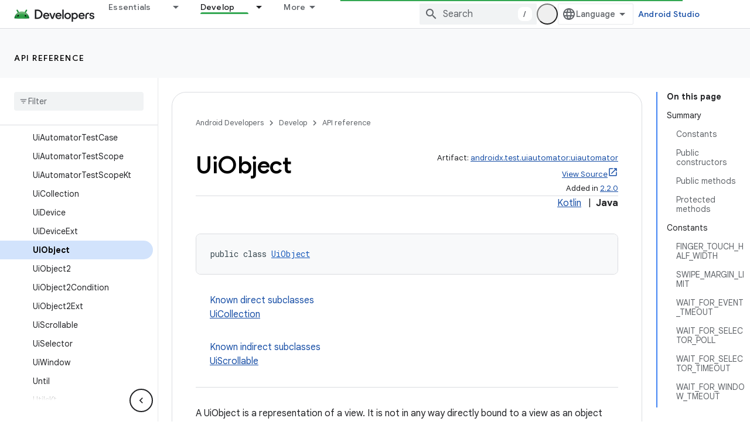

--- FILE ---
content_type: text/html; charset=UTF-8
request_url: https://feedback-pa.clients6.google.com/static/proxy.html?usegapi=1&jsh=m%3B%2F_%2Fscs%2Fabc-static%2F_%2Fjs%2Fk%3Dgapi.lb.en.OE6tiwO4KJo.O%2Fd%3D1%2Frs%3DAHpOoo_Itz6IAL6GO-n8kgAepm47TBsg1Q%2Fm%3D__features__
body_size: 76
content:
<!DOCTYPE html>
<html>
<head>
<title></title>
<meta http-equiv="X-UA-Compatible" content="IE=edge" />
<script type="text/javascript" nonce="tc3djga5NapXvBtkbTxAMg">
  window['startup'] = function() {
    googleapis.server.init();
  };
</script>
<script type="text/javascript"
  src="https://apis.google.com/js/googleapis.proxy.js?onload=startup" async
  defer nonce="tc3djga5NapXvBtkbTxAMg"></script>
</head>
<body>
</body>
</html>
